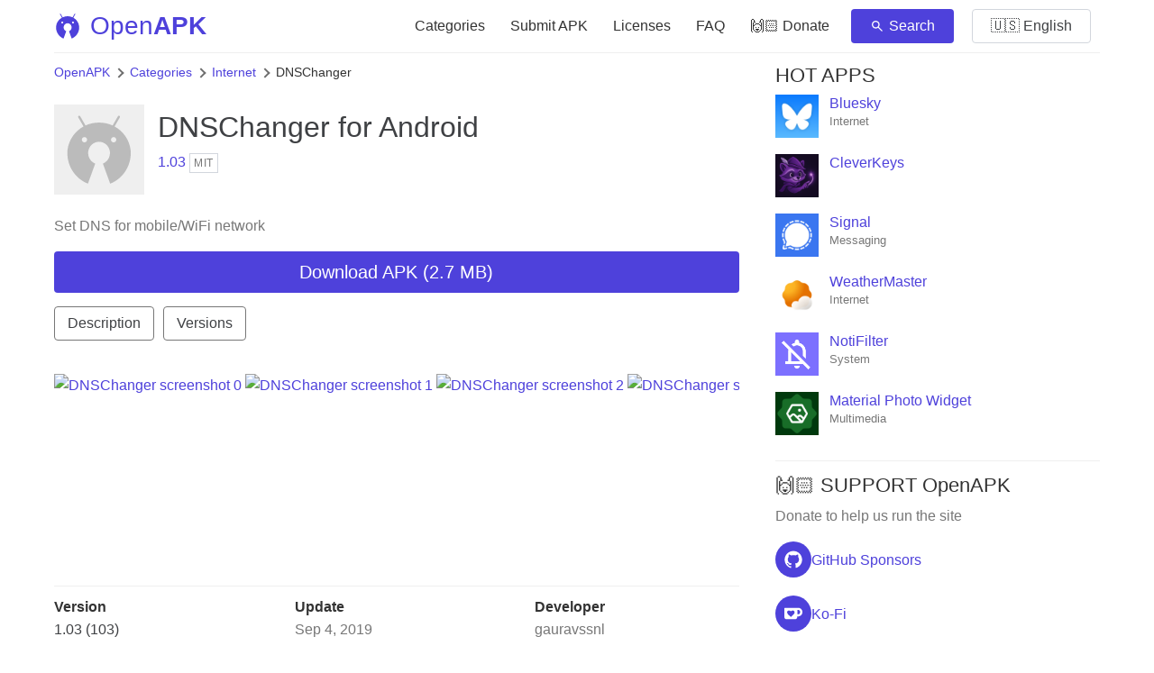

--- FILE ---
content_type: text/html; charset=UTF-8
request_url: https://www.openapk.net/dnschanger/com.gauravssnl.dnschanger/
body_size: 15704
content:
<!DOCTYPE html>
<html lang="en">
<head>
    <meta charset="utf-8">
    <link rel="preload" fetchpriority="low" href="/include/chota.min.css" as="style">
    <link rel="preconnect" href="//www.google-analytics.com" crossorigin="">
    <link rel="dns-prefetch" href="//www.google-analytics.com">
    <meta name="robots" content="index, follow">
    <meta http-equiv="X-UA-Compatible" content="IE=edge">
    <meta name="viewport" content="width=device-width, initial-scale=1, shrink-to-fit=no, user-scalable=no, maximum-scale=1">
    <link rel="stylesheet" type="text/css" href="/include/chota.min.css" />
    <link rel="manifest" href="/manifest.json" />
    <style>
        section {
            margin: 5rem auto;
            overflow: hidden;
            width: 100%;
        }

        .nav .brand {
            color:var(--color-primary);
        }

        hr {
            background-color:#efefef;
        }

        header {
            border-bottom: 1px solid #efefef;
        }

        .is-inline {
            display: inline-block;
        }

        .is-block {
            display: block;
        }

        .is-no-style {
            list-style: none;
        }

        .mtr-15 {
            margin:15px 15px 0 0;
        }

        .mtr-5 {
            margin:5px 5px 0 0;
        }

        .mtrb-15 {
            margin:15px 15px 15px 0;
        }

        .mt-15 {
            margin:15px 0 0 0;
        }

        .mb-15 {
            margin:0 0 15px 0;
        }

        .mb0 {
            margin-bottom:0;
        }

        .mrb-15 {
            margin:0 15px 15px 0;
        }

        .is-less-padding {
            padding:1rem 1.4rem;
        }

        .is-small-text {
            font-size: 0.8em;
        }

        .button {
            white-space: nowrap;
        }

        .cathome .button + .button {
            margin-left:0;
        }

        /* LIST APP */
        .listapp {
            min-height:85px;
            padding-top:10px;
        }

        .listapp figure, .app_header figure {
            margin:0 15px 15px 0;
        }

        .fs-14 {
            font-size: 1em;
        }

        .fs-13 {
            font-size: 0.9em;
        }
        
        .fs-16 {
            font-size: 1.25em;
        }
        ul.clear-list {
            list-style: none;
            padding-left: 0;
        }

        h2, h3 {
            font-size: 1.35em;
        }

        section {
            margin:1.5rem auto 2rem auto;
        }

        ul.catlisting {
            list-style: none;
        }

        ul.catlisting li a {
            display: block;
        }

        .section-link {
            text-decoration: none;
            color: var(--color-darkGrey) !important;
            display: flex;
            align-content: center;
            justify-content: space-between;
            align-items: center;
        }

        .section-link span {
            display: block;
            padding: 0.5rem 1rem;
            background: var(--bg-secondary-color);
            color: var(--color-primary);
            border-radius: 5px;
            font-size: 0.8em;
        }


        /* SINGLE APP */

        .screenshots {
            overflow: hidden;
            overflow-y: hidden;
            white-space: nowrap;
            margin-bottom: 25px;
            margin-top: 17px;
            overflow-x: scroll;
            position: relative;
            width: 100%;
        }
        .screenshots a, .screenshots img {
            display: inline-block;
            max-width: none;
            min-height: 200px;
            max-height: 200px;
        }

        #versions h4 {
            font-size:1em;
        }
        #versions p {
            font-size: 0.8em;
        }

        section h2, aside h2 {
            margin-bottom:0.2em;
        }


        section a.section-link h2 {
            margin-bottom: 0;
            padding-bottom: 0;
            margin-top: 0;
            padding-top: 0;
        }

        .dnld-list-app {
            display: flex;
            align-items: center;
            justify-content: flex-start;
            gap: 1rem;
            margin: 0.8rem 0;
            padding: 1rem;
            border-radius: 8px;
            background: var(--bg-secondary-color);
        }

        .dnld-list-app h3 {
            font-weight: bold;
        }

        .dnld-list-name {
            flex-grow: 1;
        }

        .dnld-list-icon {
            min-width: 40px;
            padding-right: 2rem;
        }

        .dnld-list-app figure, .dnld-list-app figure img {
            height: 60px;
            width: 60px;
            max-width: none;
            padding:0;
        }

        .dnld-list-name {
            overflow: auto;
        }

        i.icon, i.icon+span {
            display: table-cell;
        }
        .icon {
            width: 1em;
            height: 1em;
            fill: currentColor;
            position: relative;
        }

        .dnld-list-icon i.icon.dnld-blue {
            height:40px;
            width:40px;
            background-size: 40px 40px;
        }

        i.dnld-blue {
            background: url([data-uri]
            ) center no-repeat;
        }

        .file-spec-body {
            display: flex;
            margin: 1rem 0;
            padding-bottom: 1rem;
            flex-direction: column;
            gap: 0.5rem;
            color:var(--color-grey);
        }

        .file-spec-body strong {
            color:var(--color-darkGrey);
        }

        .file-spec-body span.long-span {
            overflow:scroll;
        }

        /* INDEX */

        .app-list {
            height: auto;
            overflow-x: auto;
            overflow-y: hidden;
            margin: 0;
            white-space: nowrap;
            position: relative;
            -webkit-overflow-scrolling: touch;
            -ms-overflow-style: none;
            box-sizing: border-box;
            scrollbar-width: none;
            scroll-direction: horizontal;
            padding: 0 0 5px;
        } 

        .app-list a {
            width: 87px;
            padding: 5px 5px 8px;
            line-height: 1.2;
            display: inline-block;
            white-space: normal;
            vertical-align: top;
        }

        .app-list a>figure {
            width: auto;
            margin: 0 0 10px 0;
            text-align: center;
            cursor: pointer;
        }

        .app-list a>figure img {
            width: 80px;
            height: 80px;
        }

        .app-list>a>p:nth-child(2) {
            font-size: 0.9em;
            word-break: break-word;
            display: -webkit-box;
            -webkit-line-clamp: 2;
            min-height: 19px;
            max-height: 34px;
            -webkit-box-orient: vertical;
            overflow: hidden;
            margin:0;
            text-overflow: ellipsis;
        }

        .app-list>a>p:nth-child(3) {
            color: #838383;
            font-size: 0.8em;
            margin: 5px 0 0 0;
            display: -webkit-box;
            -webkit-line-clamp: 2;
            min-height: 32px;
            -webkit-box-orient: vertical;
            overflow: hidden;
        }
        
        /* SIDEBAR */

        .sidebar-apps a {
            width: 100%;
            padding: 0 10px 10px 0;
            display: inline-block;
            vertical-align: top;
            white-space: normal;
            position: relative;
            line-height: 1.2;
        }

        .sidebar-apps a p {
            overflow: hidden;
            white-space: nowrap;
            text-overflow: ellipsis;
            margin: 0 0 0 60px;
            height: 56px;
        }

        .sidebar-apps figure {
            position: absolute;
            width:52px;
            height:52px;
        }

        .sidebar-apps a span {
            display: block;
            overflow: hidden;
            text-overflow: ellipsis;
            line-height: 1.2;
            margin-bottom: 3px;
        }

        .content-list {
            overflow: hidden;
        }

        a.list-item {
            width: 100%;
            padding: 10px;
            display: inline-block;
            vertical-align: top;
            white-space: normal;
            position: relative;
            line-height: 1.2;
            min-height: 84px;
        }

        .list-item figure {
            width: 64px;
            height: 64px;
            position: absolute;
        }

        .list-item p.list-info {
            overflow: hidden;
            white-space: nowrap;
            text-overflow: ellipsis;
            margin: 0 0 0 74px;
        }

        .list-item .list-info>span {
            display: block;
            overflow: hidden;
            text-overflow: ellipsis;
            line-height: 1.5;
            margin-bottom: 1px;
        }

        .list-item .list-info .name {
            font-size: 15px;
            font-weight: 500;
        }

        .list-item .list-info .desc {
            font-size: 12px;
            color: #6f6f6f;
        }

        nav.breadcrumb {
            white-space: nowrap;
            overflow-x: auto;
            font-size:14px;
        }

        nav.breadcrumb p {
            display: inline-block;
            position: relative;
            margin:10px 0;
        }

        .breadcrumb p:not(:first-child):before {
            content: "";
            border: solid #6f6f6f;
            border-width: 0 2px 2px 0;
            display: inline-block;
            padding: 3px;
            transform: rotate(-45deg);
            -webkit-transform: rotate(-45deg);
            margin: 0 8px 0 2px;
        }

        #paging {
            margin: 30px 0 20px 0;
            text-align: center!important;
        }

        #paging a {
            display: inline-block;
            padding: 8px 0.75em;
            cursor: pointer;
            text-decoration: none;
            font-size: 16px;
            justify-content: center;
            text-align: center;
            vertical-align: top;
            line-height: 1.5rem;
            border: 1px solid #ccc;
            align-items: baseline;
            white-space: nowrap;
            margin: 0 2px;
        }

        #paging a:active {
            border-color: #5b7876;
            background-color: #5b7876;
        }

        #paging a[disabled] {
            background-color: #eee;
            color: #7a7a7a;
            cursor: not-allowed;
        }

        #paging a.active-page {
            background-color: var(--color-primary);
            color: #fff;
        }

        .seemore {
            float:right;
        }

        .button.outline.small-button {
            font-size:0.8em;
            padding: 0.5em 0.5em;
            margin-right: 0.6em;
        }

        .button.outline.small-button + .button.outline.small-button {
            margin-left: 0;
            margin-right: 0.6em;
            margin-bottom:0.7em;
        }

        #searchapps {
            max-width: 300px;
        }

        .nav .button.clear {
            color: inherit;
            padding: 1rem 0.3rem;
            font-weight: 500;
        }

        .button.fs-16 {
            padding: 1.2rem 2.5rem;
        }

        .donate-button {
            display: flex;
            gap: 1rem;
            align-content: center;
            align-items: center;
        }

        .donate-logo {
            padding: 1rem;
            border-radius: 50%;
            width: 40px;
            height: 40px;
            background:var(--color-primary);
            color:#fff;
            display: flex;
            align-content: center;
            justify-content: center;
            align-items: center;
        }

        .nav details.dropdown>:last-child {
            left:-176px;
            width:300px;
            padding:0;
            box-shadow:none;
            -webkit-box-shadow:none;
            border:1px solid var(--color-lightGrey);
            margin-top: 10px;
            display:flex;
            flex-direction: row;
        }

        details.lang-select {
            z-index:200;
        }

        details.lang-select summary::marker {
            content: "";
        }

        details.lang-select summary::-webkit-details-marker {
            display: none;
        } 

        .card-col {
            width:50%;
        }

        .nav details.dropdown>:last-child a {
            padding:1rem 1rem 1rem 2rem;

        }

        .nav .button.outline {
            -webkit-box-align: center;
            -ms-flex-align: center;
            align-items: center;
            color: var(--color-darkGrey);
            display: -webkit-box;
            display: -ms-flexbox;
            display: flex
        ;
            padding: 1rem 2rem;
            text-decoration: none;
            margin: 1rem;
        }

        @media (hover: hover) {
            .listapp:hover {
            background-color: #efefef;
            }

            #paging a:hover {
                border-color: var(--color-primary);
            }

            .nav details.dropdown>:last-child a:hover {
                background-color: var(--bg-secondary-color);
            }

        }

        @media only screen and (min-width: 601px) {
            .sidebar-apps a {
                width: 50%;
            }

            .sidebar-apps {
                display: flex;
                flex-wrap: wrap;
            }

            .content-list a.list-item {
                width:49%;
            }
        }

        @media only screen and (min-width: 901px) {
            .sidebar-apps a {
                width: 100%;
            }

            .nav a.brand {
                padding-left:0;
            }

            .nav a.button.clear.text-primary {
                color: var(--font-color) !important;
                padding: 1rem 0.3rem;
                font-weight: 500;
            }
        }


        @media only screen and (max-width: 900px) {
            :root {
                --grid-gutter: 3rem;
            }

            .nav-left {
                justify-content: space-between;
                max-width:none;
            }
            .nav .brand {
                padding-left: 0;
            }
            .nav-mobile {
                display: flex; 
                align-items: center; 
                justify-content: flex-end;
            }

            .nav-right {
                flex-direction: column;
                align-items: flex-end;
            }

            .nav-right input {
                margin-top: 8px;
            }

            .nav {
                padding-top: 5px;
                padding-bottom: 5px;
                flex-direction: column;
            }

            section h2 {
                padding-bottom: 0.1rem;
            }

            section p {
                margin-bottom: 0.4rem;
            }

            section.app_header p.text-grey {
                margin-bottom: 1rem;
            }

            .app-list a>figure {
                margin: 0 0 5px 0;
            }

            .app-list>a>p:nth-child(3) {
                min-height: 16px;
            }

            a.list-item {
                padding: 15px 0 0 0;
            }
        }
        

         @media only screen and (max-width: 600px) {
            :root {
                --grid-gutter: 2rem;
            }

            .col-8, .col-4, .col-8-md, .col-8-lg, .col-4-md, .col-4-lg {
                overflow: hidden;
            }

            h1 {
                font-size: 1.3em;
            }
            h2, h3 {
                font-size: 1.2em;
            }

            .nav .brand {
                padding-left:0;
            }

            .nav details.dropdown>:last-child {
                left:-179px;
                width:300px;
                padding:0;
                box-shadow:none;
                -webkit-box-shadow:none;
                border:1px solid var(--color-lightGrey);
                margin-top: 0;
                display:flex;
                flex-direction: row;
            }

            .tabs > .dropdown > summary, .tabs > a {
                padding: 1rem 1.7rem;
                font-size:15px;
            }
            .seemore {
                display: none;
            }
            .app_header figure {
                margin: 0 15px 0 0;
            }

            section.app_header {
                margin: 0 auto;
            }

            section {
                margin:1.5rem auto 0 auto;
            }

            .app-list a {
                width: 70px;
                padding-bottom: 0;
            }

            .app-list a>figure img {
                width: 60px;
                height: 60px;
            }

            .index-hero p.grouped {
                margin-bottom:0;
            }

            .app_header figure img {
                width:80px;
                height: 80px;
            }

            section.cathome {
                margin-top:0;
            }

            a.list-item {
                padding:8px 0 0 0;
            }

            .dnld-list-icon {
                min-width: 30px;
                padding-right: 0.5rem;
            }
    
            .dnld-list-icon i.icon.dnld-blue {
                width: 30px;
                height: 30px;
                background-size: 30px 30px;
            }

            body {
                line-height: 1.4;
            }

            .index-hero p {
                font-size: 1em;
            }
        }

        @media only screen and (max-width: 599px) {
            .specifications .col-4 {
                flex: 0 0 calc((100% / (12/4)) - var(--grid-gutter));
            }
        }

        @media only screen and (max-width: 599px) {
            .catlisting .col-6, .footcols .col-6 {
                flex: 0 0 calc(50% - var(--grid-gutter));
            }
        }

        @media (prefers-color-scheme: dark) {
            :root {
                --bg-color: #191E23; 
                --bg-secondary-color: #3d3d3d;
                --color-darkGrey:rgb(232, 234, 237);
                --color-grey:#858585;
                --font-color: rgb(232, 234, 237);
                --color-lightGrey:hsl(210, 15%, 35%);
                --color-primary: #9da2ff;
            }

            hr {
                background-color:#4E5966;
            }

            header {
                border-bottom: 1px solid #4E5966;
            }

            .dnld-list-app {
                background: #2a343f;
            }

            .dnld-list-app.listapp:hover {
                background: inherit;
                opacity: 0.75;
            }

            #paging a[disabled] {
                background-color: #2a343f;
            }

            input:not([type="checkbox"], [type="radio"], [type="submit"], [type="color"], [type="button"], [type="reset"]), select, textarea, textarea[type="text"] {
                background:none;
                color:var(--font-color);
            }

            i.dnld-blue {
                background: url([data-uri]
                ) center no-repeat;
            }
        }

    </style>
    <meta name="theme-color" content="#4e41db">
    <link rel="icon" type="image/png" sizes="512x512" href="/images/openapk-512.png">
    <link rel="icon" type="image/png" sizes="192x192" href="/images/openapk-192.png">
    <link rel="icon" type="image/png" sizes="64x64" href="/images/openapk-64.png">
    <link rel="icon" type="image/png" sizes="32x32" href="/images/openapk-32.png">
    <link rel="icon" type="image/png" sizes="16x16" href="/images/openapk-32.png">
    <link rel="shortcut icon" href="/favicon.ico"/>
    <link rel="alternate" type="application/rss+xml" title="RSS" href="https://www.openapk.net/rss">
        <title>DNSChanger APK Free Download - OpenAPK</title>
    <meta name="description" content="Free download of DNSChanger APK file and source code repo under MIT license - Latest Version 1.03 - set DNS for mobile/WiFi network">
    <link rel="canonical" href="https://www.openapk.net/dnschanger/com.gauravssnl.dnschanger/"/>
    <meta property="og:title" content="DNSChanger APK Free Download - OpenAPK">
	<meta property="og:type" content="website">
	<meta property="og:description" content="Free download of DNSChanger APK file and source code repo under MIT license - Latest Version 1.03 - set DNS for mobile/WiFi network">
	<meta property="og:url" content="https://www.openapk.net/dnschanger/com.gauravssnl.dnschanger/">
	<meta property="og:site_name" content="OpenAPK">
	<meta property="og:updated_time" content="2019-09-04T00:00:00+00:00">
    <link rel="alternate" href="https://www.openapk.net/dnschanger/com.gauravssnl.dnschanger/" hreflang="x-default">
    <link rel="alternate" href="https://www.openapk.net/dnschanger/com.gauravssnl.dnschanger/" hreflang="en">
    <link rel="alternate" href="https://www.openapk.net/pt/dnschanger/com.gauravssnl.dnschanger/" hreflang="pt">
    <link rel="alternate" href="https://www.openapk.net/zh/dnschanger/com.gauravssnl.dnschanger/" hreflang="zh">
    <link rel="alternate" href="https://www.openapk.net/de/dnschanger/com.gauravssnl.dnschanger/" hreflang="de">
    <link rel="alternate" href="https://www.openapk.net/fr/dnschanger/com.gauravssnl.dnschanger/" hreflang="fr">
    <link rel="alternate" href="https://www.openapk.net/ja/dnschanger/com.gauravssnl.dnschanger/" hreflang="ja">
    <link rel="alternate" href="https://www.openapk.net/es/dnschanger/com.gauravssnl.dnschanger/" hreflang="es">
    <link rel="alternate" href="https://www.openapk.net/ru/dnschanger/com.gauravssnl.dnschanger/" hreflang="ru">
    <link rel="alternate" href="https://www.openapk.net/ko/dnschanger/com.gauravssnl.dnschanger/" hreflang="ko">
    <link rel="alternate" href="https://www.openapk.net/tr/dnschanger/com.gauravssnl.dnschanger/" hreflang="tr">
    <link rel="alternate" href="https://www.openapk.net/ms/dnschanger/com.gauravssnl.dnschanger/" hreflang="ms">
    <link rel="alternate" href="https://www.openapk.net/id/dnschanger/com.gauravssnl.dnschanger/" hreflang="id">
    <link rel="alternate" href="https://www.openapk.net/vi/dnschanger/com.gauravssnl.dnschanger/" hreflang="vi">
    <link rel="alternate" href="https://www.openapk.net/tw/dnschanger/com.gauravssnl.dnschanger/" hreflang="zh-TW">
    <link rel="alternate" href="https://www.openapk.net/it/dnschanger/com.gauravssnl.dnschanger/" hreflang="it">
    <!-- Google tag (gtag.js) -->
<script async src="https://www.googletagmanager.com/gtag/js?id=G-S0RFKJBPCT"></script>
<script>
  window.dataLayer = window.dataLayer || [];
  function gtag(){dataLayer.push(arguments);}
  gtag('js', new Date());
  gtag('config', 'G-S0RFKJBPCT', {
    'storage': 'none'
  });
</script>
</head>
<body>
    <div class="container">
        <header>
            <nav class="nav">
              <div class="nav-left">
                <a class="brand" href="/"><img src="/images/openapk.svg" alt="logo" width="40" height="40">Open<strong>APK</strong></a>
                <div class="nav-mobile hide-md hide-lg">
					<a href="#search" class="button clear hide-md hide-lg search-button" onclick="showNav(true);return false;"><svg xmlns="http://www.w3.org/2000/svg" width="20" height="20" viewBox="0 0 24 24"><path fill="currentColor" d="M9.5 16q-2.725 0-4.612-1.888T3 9.5t1.888-4.612T9.5 3t4.613 1.888T16 9.5q0 1.1-.35 2.075T14.7 13.3l5.6 5.6q.275.275.275.7t-.275.7t-.7.275t-.7-.275l-5.6-5.6q-.75.6-1.725.95T9.5 16m0-2q1.875 0 3.188-1.312T14 9.5t-1.312-3.187T9.5 5T6.313 6.313T5 9.5t1.313 3.188T9.5 14"/></svg></a>
					<a href="#menu" class="button clear hide-md hide-lg menu-button" onclick="showNav(false);return false;"><svg xmlns="http://www.w3.org/2000/svg" width="20" height="20" viewBox="0 0 24 24"><path fill="none" stroke="currentColor" stroke-linecap="round" stroke-linejoin="round" stroke-width="2" d="M3 6h18M3 12h18M3 18h18"/></svg></a>
				</div>
              </div>
              <div id="menu-items" class="nav-right hide-sm hide-xs">
                <input class="search-box hide-md hide-lg" id="header_search" name="header_search" type="text" placeholder="Search" autocapitalize="off" autocomplete="off" accesskey="s">
				<a href="/category/" class="button clear text-primary">Categories</a>
				<a href="/developers/" class="button clear text-primary">Submit APK</a>
                <a href="/licenses/" class="button clear hide-md text-primary">Licenses</a>
                <a href="/faq" class="button clear hide-md text-primary">FAQ</a>
                <a href="/donate" class="button clear text-primary">🙌🏻 Donate</a>
                
                <a href="/search/" class="button primary icon-button hide-sm hide-xs"><svg xmlns="http://www.w3.org/2000/svg" width="16" height="16" viewBox="0 0 24 24"><path fill="currentColor" d="M9.5 16q-2.725 0-4.612-1.888T3 9.5t1.888-4.612T9.5 3t4.613 1.888T16 9.5q0 1.1-.35 2.075T14.7 13.3l5.6 5.6q.275.275.275.7t-.275.7t-.7.275t-.7-.275l-5.6-5.6q-.75.6-1.725.95T9.5 16m0-2q1.875 0 3.188-1.312T14 9.5t-1.312-3.187T9.5 5T6.313 6.313T5 9.5t1.313 3.188T9.5 14"/></svg> Search</a>
                <details class="dropdown lang-select">
					<summary class="button outline">🇺🇸 English</summary>
					<div class="card">
						<div class="card-col">
							<a href="https://www.openapk.net/dnschanger/com.gauravssnl.dnschanger/" hreflang="en">🇺🇸 English</a>

                                                                                                                                <a href="https://www.openapk.net/pt/dnschanger/com.gauravssnl.dnschanger/" hreflang="pt">🇧🇷 Português</a>
                                                                                                    <a href="https://www.openapk.net/zh/dnschanger/com.gauravssnl.dnschanger/" hreflang="zh">🇨🇳 中文（简体）</a>
                                                                                                    <a href="https://www.openapk.net/de/dnschanger/com.gauravssnl.dnschanger/" hreflang="de">🇩🇪 Deutsch</a>
                                                                                                    <a href="https://www.openapk.net/fr/dnschanger/com.gauravssnl.dnschanger/" hreflang="fr">🇫🇷 Français</a>
                                                                                                    <a href="https://www.openapk.net/ja/dnschanger/com.gauravssnl.dnschanger/" hreflang="ja">🇯🇵 日本語</a>
                                                                                                    <a href="https://www.openapk.net/es/dnschanger/com.gauravssnl.dnschanger/" hreflang="es">🇪🇸 Español</a>
                                                                                                    <a href="https://www.openapk.net/ru/dnschanger/com.gauravssnl.dnschanger/" hreflang="ru">🇷🇺 Pусский</a>
                                                                </div>
                                <div class="card-col">
                                                                                                    <a href="https://www.openapk.net/ko/dnschanger/com.gauravssnl.dnschanger/" hreflang="ko">🇰🇷 한국어</a>
                                                                                                    <a href="https://www.openapk.net/tr/dnschanger/com.gauravssnl.dnschanger/" hreflang="tr">🇹🇷 Türkiye</a>
                                                                                                    <a href="https://www.openapk.net/ms/dnschanger/com.gauravssnl.dnschanger/" hreflang="ms">🇲🇾 Malaysia</a>
                                                                                                    <a href="https://www.openapk.net/id/dnschanger/com.gauravssnl.dnschanger/" hreflang="id">🇮🇩 Indonesia</a>
                                                                                                    <a href="https://www.openapk.net/vi/dnschanger/com.gauravssnl.dnschanger/" hreflang="vi">🇻🇳 Tiếng Việt</a>
                                                                                                    <a href="https://www.openapk.net/tw/dnschanger/com.gauravssnl.dnschanger/" hreflang="zh-TW">🇹🇼 中文(繁體)</a>
                                                                                                    <a href="https://www.openapk.net/it/dnschanger/com.gauravssnl.dnschanger/" hreflang="it">🇮🇹 Italiano</a>
                                                        </div>
				  </div>
				</details>              </div>
            </nav>
        </header>
        <div class="row">
             <main class="col-12 col-8-md col-8-lg"><nav class="breadcrumb">
<p><a href="/">OpenAPK</a></p>
<p><a href="/category/">Categories</a></p>
<p><a href="/category/internet/">Internet</a></p>
<p><span>DNSChanger</span></p>
</nav>
<section class="app_header">
	<figure class="pull-left"><img src="/images/default-icon.svg" width="100" height="100" referrerpolicy="no-referrer" alt="DNSChanger icon"></figure>
	<h1 class="is-marginless text-dark"><a href="/dnschanger/com.gauravssnl.dnschanger/" class="text-dark" title="DNSChanger apk">DNSChanger</a> for Android</h1>
	<p class="is-marginless"><span class="text-primary">1.03</span> <span class="tag is-small">MIT</span></p>
	<p class="text-grey clearfix">Set DNS for mobile/WiFi network</p>
	<a href="/dnschanger/com.gauravssnl.dnschanger/apk/download" class="button primary is-full-width fs-16">Download APK (2.7 MB)</a><br>
		<div class="is-left">
		<a href="#description" class="button outline secondary mt-15 is-less-padding text-dark">Description</a>
				<a href="#versions" class="button outline secondary mt-15 is-less-padding text-dark">Versions</a>
	</div>
</section>
<section class="gallery is-marginless">
	<div class="screenshots">
			<a href="https://apt.izzysoft.de/fdroid/repo/com.gauravssnl.dnschanger/en-US/phoneScreenshots/1.jpg" rel="nofollow">
			<img src="https://apt.izzysoft.de/fdroid/repo/com.gauravssnl.dnschanger/en-US/phoneScreenshots/1.jpg" referrerpolicy="no-referrer" alt="DNSChanger screenshot 0">
		</a>
				<a href="https://apt.izzysoft.de/fdroid/repo/com.gauravssnl.dnschanger/en-US/phoneScreenshots/2.jpg" rel="nofollow">
			<img src="https://apt.izzysoft.de/fdroid/repo/com.gauravssnl.dnschanger/en-US/phoneScreenshots/2.jpg" referrerpolicy="no-referrer" alt="DNSChanger screenshot 1">
		</a>
				<a href="https://apt.izzysoft.de/fdroid/repo/com.gauravssnl.dnschanger/en-US/phoneScreenshots/3.jpg" rel="nofollow">
			<img src="https://apt.izzysoft.de/fdroid/repo/com.gauravssnl.dnschanger/en-US/phoneScreenshots/3.jpg" referrerpolicy="no-referrer" alt="DNSChanger screenshot 2">
		</a>
				<a href="https://apt.izzysoft.de/fdroid/repo/com.gauravssnl.dnschanger/en-US/phoneScreenshots/4.jpg" rel="nofollow">
			<img src="https://apt.izzysoft.de/fdroid/repo/com.gauravssnl.dnschanger/en-US/phoneScreenshots/4.jpg" referrerpolicy="no-referrer" alt="DNSChanger screenshot 3">
		</a>
			</div>
</section>
<hr>
<section class="specifications is-marginless">
	<div class="row">
		<div class="col-4">
			<b>Version</b><br>
			<a href="/dnschanger/com.gauravssnl.dnschanger/" class="text-dark">1.03 (103)</a>
		</div>
		<div class="col-4">
			<b>Update</b><br>
			<time class="text-grey" datetime="2019-09-04 00:00">Sep 4, 2019</time>
		</div>
		<div class="col-4">
			<b>Developer</b><br>
			<span class="text-grey">gauravssnl</span>
		</div>
		<div class="col-4">
			<b>Category</b><br>
			<span><a href="/category/internet/">Internet</a>, <a href="/category/system/">System</a></span>
		</div>
		<div class="col-4">
			<b>License</b><br>
			<span><a href="/licenses/">MIT</a></span>
		</div>
		<div class="col-4">
			<b>Source code</b><br>
			<span><a href="https://github.com/gauravssnl/DNSChanger" rel="nofollow">Code repository</a></span>
		</div>
	</div>
</section>
<hr>
<article class="text-grey" id="description">
	<h2 class="is-marginless text-uppercase text-dark">DNSChanger App</h2>
	<p><i>DNSChanger</i> can be used to set DNS for mobile/WiFi network on Android phone.</p><p>Android has no option of setting DNS for mobile internet, so this app can help you to set DNS in that case.</p><p>This App requires root access as we need to use iptables. Advantage: No Android VPN technique, no battery loss.</p><p>If you are using OpenDNS server (208.67.222.222), you can verify it by using <a href='https://welcome.opendns.com' target='_blank' rel='nofollow noopener'>welcome.opendns.com</a> and you should see successful message.</p>	</article>
<hr>
<h3 class="text-uppercase">Issues & Comments</h3>
<a href="https://github.com/gauravssnl/DNSChanger/issues" class="button outline secondary bd-primary text-primary" target="_blank" rel="nofollow">Submit issue</a>
<hr>
<section class="is-marginless old_versions" id="versions">
	<h3 class="is-marginless text-uppercase text-dark">Old versions</h3>
	<ul class="is-paddingless is-no-style mb0">
			<li class="is-marginless">
						<a href="/dnschanger/com.gauravssnl.dnschanger/apk/download" class="is-left" title="Download latest version APK">
							<figure class="mrb-15"><img src="/images/default-icon.svg" width="48" height="48" referrerpolicy="no-referrer" alt="1.03 icon"></figure>
				<div><h4 class="is-inline is-marginless">DNSChanger 1.03</h4> <span class="tag is-small text-primary">APK</span>
				<p class="is-marginless text-grey">Android SDK 16</p></div>
			</a>
		</li>
		</ul>
</section>
<hr>
<section class="is-marginless">
	<h3 class="is-marginless text-uppercase text-dark">Similar apps</h3>
	<div class="app-list horizontal-list">
	<a href="/opendns-updater/fr.guillaumevillena.opendnsupdater/">
		<figure><img src="/images/default-icon.svg" data-src="/images/icons/opendns-updater-apk-for-android.png" width="80" height="80" referrerpolicy="no-referrer" class="lazy" alt="OpenDNS Updater"></figure>
		<p>OpenDNS Updater</p>
		<p>★16</p>
	</a>
<a href="/dnsnet/dev.clombardo.dnsnet/">
		<figure><img src="/images/default-icon.svg" data-src="/images/icons/dnsnet-apk-for-android.png" width="80" height="80" referrerpolicy="no-referrer" class="lazy" alt="DNSNet"></figure>
		<p>DNSNet</p>
		<p>★681</p>
	</a>
<a href="/androdns/androdns.android.leetdreams.ch.androdns/">
		<figure><img src="/images/default-icon.svg" data-src="/images/default-icon.svg" width="80" height="80" referrerpolicy="no-referrer" class="lazy" alt="AndroDNS"></figure>
		<p>AndroDNS</p>
		<p>★31</p>
	</a>
<a href="/private-dns-quick-setting/com.flashsphere.privatednsqs/">
		<figure><img src="/images/default-icon.svg" data-src="/images/icons/private-dns-quick-setting-apk-for-android.png" width="80" height="80" referrerpolicy="no-referrer" class="lazy" alt="Private DNS Quick Setting"></figure>
		<p>Private DNS Quick Setting</p>
		<p>★55</p>
	</a>
<a href="/quad9-connect/com.quad9.aegis/">
		<figure><img src="/images/default-icon.svg" data-src="/images/icons/quad9-connect-apk-for-android.png" width="80" height="80" referrerpolicy="no-referrer" class="lazy" alt="Quad9 Connect"></figure>
		<p>Quad9 Connect</p>
		<p>★46</p>
	</a>
<a href="/andiodine/org.xapek.andiodine/">
		<figure><img src="/images/default-icon.svg" data-src="/images/default-icon.svg" width="80" height="80" referrerpolicy="no-referrer" class="lazy" alt="AndIodine"></figure>
		<p>AndIodine</p>
		<p>★0</p>
	</a>
<a href="/dns-hero/com.gianlu.dnshero/">
		<figure><img src="/images/default-icon.svg" data-src="/images/default-icon.svg" width="80" height="80" referrerpolicy="no-referrer" class="lazy" alt="DNS Hero"></figure>
		<p>DNS Hero</p>
		<p>★68</p>
	</a>
<a href="/ddns-updater/xyz.philei.ddnsupdater/">
		<figure><img src="/images/default-icon.svg" data-src="/images/icons/ddns-updater-apk-for-android.png" width="80" height="80" referrerpolicy="no-referrer" class="lazy" alt="DDNS Updater"></figure>
		<p>DDNS Updater</p>
		<p>★0</p>
	</a>
<a href="/virtual-host/com.github.xfalcon.vhosts/">
		<figure><img src="/images/default-icon.svg" data-src="/images/icons/virtual-host-apk-for-android.png" width="80" height="80" referrerpolicy="no-referrer" class="lazy" alt="Virtual Host"></figure>
		<p>Virtual Host</p>
		<p>★865</p>
	</a>
<a href="/private-dns-quick-toggle/ru.karasevm.privatednstoggle/">
		<figure><img src="/images/default-icon.svg" data-src="/images/icons/private-dns-quick-toggle-apk-for-android.png" width="80" height="80" referrerpolicy="no-referrer" class="lazy" alt="Private DNS Quick Toggle"></figure>
		<p>Private DNS Quick Toggle</p>
		<p>★740</p>
	</a>
	</div>
</section>
<hr>
<section class="is-marginless">
<h3>TRENDING SEARCHES</h3>
    <a class="button outline small-button" href="/search/?q=fossify">fossify</a> 
    <a class="button outline small-button" href="/search/?q=launcher">launcher</a> 
    <a class="button outline small-button" href="/search/?q=vpn">vpn</a> 
    <a class="button outline small-button" href="/search/?q=music">music</a> 
    <a class="button outline small-button" href="/kotatsu/org.koitharu.kotatsu/">Kotatsu</a> 
    <a class="button outline small-button" href="/activity-launcher/de.szalkowski.activitylauncher/">Activity Launcher</a> 
    <a class="button outline small-button" href="/search/?q=pdf">pdf</a> 
    <a class="button outline small-button" href="/search/?q=keyboard">keyboard</a> 
    <a class="button outline small-button" href="/newpipe/org.schabi.newpipe/">newpipe</a> 
    <a class="button outline small-button" href="/outertune/com.dd3boh.outertune/">outertune</a> 
    <a class="button outline small-button" href="/vivi/com.vivi.vivimusic/">vivi</a> 
    <a class="button outline small-button" href="/search/?q=camera">camera</a> 
    <a class="button outline small-button" href="/search/?q=gallery">gallery</a> 
    <a class="button outline small-button" href="/metrolist/com.metrolist.music/">metrolist</a> 
    <a class="button outline small-button" href="/search/?q=music%20player">music player</a> 
    <a class="button outline small-button" href="/seal/com.junkfood.seal/">seal</a> 
    <a class="button outline small-button" href="/osmand/net.osmand.plus/">osmand</a> 
    <a class="button outline small-button" href="/ashell/in.sunilpaulmathew.ashell/">ashell</a> 
    <a class="button outline small-button" href="/mull/us.spotco.fennec_dos/">mull</a> 
    <a class="button outline small-button" href="/fennec-f-droid/org.mozilla.fennec_fdroid/">fennec</a> 
    <a class="button outline small-button" href="/search/?q=file%20manager">file manager</a> 
    <a class="button outline small-button" href="/edge-seek/lsafer.edgeseek/">edge seek</a> 
    <a class="button outline small-button" href="/search/?q=clock">clock</a> 
    <a class="button outline small-button" href="/rekado/com.pavelrekun.rekado/">Rekado</a> 
    <a class="button outline small-button" href="/signal/org.thoughtcrime.securesms/">signal</a> 
    <a class="button outline small-button" href="/immich/app.alextran.immich/">immich</a> 
    <a class="button outline small-button" href="/search/?q=video">video</a> 
    <a class="button outline small-button" href="/shizuku/moe.shizuku.privileged.api/">shizuku</a> 
    <a class="button outline small-button" href="/search/?q=calculator">calculator</a> 
    <a class="button outline small-button" href="/search/?q=calendar">calendar</a> 
    <a class="button outline small-button" href="/vlc/org.videolan.vlc/">vlc</a> 
    <a class="button outline small-button" href="/search/?q=weather">weather</a> 
    <a class="button outline small-button" href="/search/?q=battery">battery</a> 
    <a class="button outline small-button" href="/search/?q=email">email</a> 
</section>
<hr></main>
             <aside class="col-12 col-4-md col-4-lg"><h2>HOT APPS</h2>
<div class="sidebar-apps">
    <a href="/bluesky/xyz.blueskyweb.app/" class="is-block">
        <figure class="is-marginless"><img src="/images/default-icon.svg" data-src="/images/icons/bluesky-android.jpg" width="48" height="48" referrerpolicy="no-referrer" class="lazy" alt="Bluesky"></figure>
        <p><span>Bluesky</span>
        <span class="text-grey is-small-text">Internet</span></p>
    </a>
    <a href="/cleverkeys/tribixbite.cleverkeys/" class="is-block">
        <figure class="is-marginless"><img src="/images/default-icon.svg" data-src="/images/icons/cleverkeys-apk-for-android.png" width="48" height="48" referrerpolicy="no-referrer" class="lazy" alt="CleverKeys"></figure>
        <p><span>CleverKeys</span>
        <span class="text-grey is-small-text"></span></p>
    </a>
    <a href="/signal/org.thoughtcrime.securesms/" class="is-block">
        <figure class="is-marginless"><img src="/images/default-icon.svg" data-src="/images/icons/signal-messanger-android-apk.webp" width="48" height="48" referrerpolicy="no-referrer" class="lazy" alt="Signal"></figure>
        <p><span>Signal</span>
        <span class="text-grey is-small-text">Messaging</span></p>
    </a>
    <a href="/weathermaster/com.example.weathermaster/" class="is-block">
        <figure class="is-marginless"><img src="/images/default-icon.svg" data-src="/images/icons/weathermaster-apk-for-android.png" width="48" height="48" referrerpolicy="no-referrer" class="lazy" alt="WeatherMaster"></figure>
        <p><span>WeatherMaster</span>
        <span class="text-grey is-small-text">Internet</span></p>
    </a>
    <a href="/notifilter/co.adityarajput.notifilter/" class="is-block">
        <figure class="is-marginless"><img src="/images/default-icon.svg" data-src="/images/icons/notifilter-apk-for-android.png" width="48" height="48" referrerpolicy="no-referrer" class="lazy" alt="NotiFilter"></figure>
        <p><span>NotiFilter</span>
        <span class="text-grey is-small-text">System</span></p>
    </a>
    <a href="/material-photo-widget/com.fibelatti.photowidget/" class="is-block">
        <figure class="is-marginless"><img src="/images/default-icon.svg" data-src="/images/icons/material-photo-widget-apk-for-android.png" width="48" height="48" referrerpolicy="no-referrer" class="lazy" alt="Material Photo Widget"></figure>
        <p><span>Material Photo Widget</span>
        <span class="text-grey is-small-text">Multimedia</span></p>
    </a>
</div>
<hr>
    <h2>🙌🏻 SUPPORT OpenAPK</h2>
    <p class="text-grey">Donate to help us run the site</p>
    <div class="row">
        <div class="col-12">
            <a href="https://github.com/sponsors/mobilenetworkltd" rel="nofollow" class="donate-button" target="_blank">
                <div class="donate-logo">
                    <svg xmlns="http://www.w3.org/2000/svg" width="32" height="32" viewBox="0 0 64 64"><path fill="currentColor" d="M32 1.8c-17 0-31 13.8-31 31C1 46.4 9.9 58 22.3 62.2c1.6.3 2.1-.7 2.1-1.4s0-2.7-.1-5.4c-8.6 2-10.4-4.2-10.4-4.2c-1.4-3.5-3.5-4.5-3.5-4.5c-2.8-2 .1-2 .1-2c3.1.1 4.8 3.2 4.8 3.2c2.7 4.8 7.3 3.4 9 2.5c.3-2 1.1-3.4 2-4.2c-6.8-.7-14.1-3.4-14.1-15.2c0-3.4 1.3-6.1 3.2-8.2c-.3-.7-1.4-3.9.3-8.2c0 0 2.7-.8 8.6 3.2c2.5-.7 5.1-1.1 7.8-1.1s5.4.3 7.8 1.1c5.9-3.9 8.5-3.2 8.5-3.2c1.7 4.2.7 7.5.3 8.2c2 2.1 3.2 4.9 3.2 8.2c0 11.8-7.3 14.5-14.1 15.2c1.1 1 2.1 3 2.1 5.8c0 4.2-.1 7.5-.1 8.5c0 .8.6 1.7 2.1 1.4C54.1 57.8 63 46.3 63 32.6c-.1-17-14-30.8-31-30.8"/></svg>
                </div>
                <div class="donate-text">
                    GitHub Sponsors
                </div>
            </a>
        </div>
        <div class="col-12">
            <a href="https://ko-fi.com/openapk" rel="nofollow" class="donate-button" target="_blank">
                <div class="donate-logo">
                    <svg xmlns="http://www.w3.org/2000/svg" width="32" height="32" viewBox="0 0 32 32"><path fill="currentColor" d="M31.844 11.932c-1.032-5.448-6.48-6.125-6.48-6.125H.964C.156 5.807.057 6.87.057 6.87S-.052 16.637.03 22.637c.22 3.228 3.448 3.561 3.448 3.561s11.021-.031 15.953-.067c3.251-.568 3.579-3.423 3.541-4.98c5.808.323 9.896-3.776 8.871-9.219zm-14.751 4.683c-1.661 1.932-5.348 5.297-5.348 5.297s-.161.161-.417.031c-.099-.073-.14-.12-.14-.12c-.595-.588-4.491-4.063-5.381-5.271c-.943-1.287-1.385-3.599-.119-4.948c1.265-1.344 4.005-1.448 5.817.541c0 0 2.083-2.375 4.625-1.281c2.536 1.095 2.443 4.016.963 5.751m8.23.636c-1.24.156-2.244.036-2.244.036V9.714h2.359s2.631.735 2.631 3.516c0 2.552-1.313 3.557-2.745 4.021z"/></svg>
                </div>
                <div class="donate-text">
                    Ko-Fi
                </div>
            </a>
        </div>
        <div class="col-12">
            <a href="https://liberapay.com/openapk" rel="nofollow" class="donate-button" target="_blank">
                <div class="donate-logo">
                    <svg xmlns="http://www.w3.org/2000/svg" viewBox="0 0 80 80"><g transform="translate(-78.37-208.06)" fill="currentColor"><path d="m104.28 271.1c-3.571 0-6.373-.466-8.41-1.396-2.037-.93-3.495-2.199-4.375-3.809-.88-1.609-1.308-3.457-1.282-5.544.025-2.086.313-4.311.868-6.675l9.579-40.05 11.69-1.81-10.484 43.44c-.202.905-.314 1.735-.339 2.489-.026.754.113 1.421.415 1.999.302.579.817 1.044 1.546 1.395.729.353 1.747.579 3.055.679l-2.263 9.278"/><path d="m146.52 246.14c0 3.671-.604 7.03-1.811 10.07-1.207 3.043-2.879 5.669-5.01 7.881-2.138 2.213-4.702 3.935-7.693 5.167-2.992 1.231-6.248 1.848-9.767 1.848-1.71 0-3.42-.151-5.129-.453l-3.394 13.651h-11.162l12.52-52.19c2.01-.603 4.311-1.143 6.901-1.622 2.589-.477 5.393-.716 8.41-.716 2.815 0 5.242.428 7.278 1.282 2.037.855 3.708 2.024 5.02 3.507 1.307 1.484 2.274 3.219 2.904 5.205.627 1.987.942 4.11.942 6.373m-27.378 15.461c.854.202 1.91.302 3.167.302 1.961 0 3.746-.364 5.355-1.094 1.609-.728 2.979-1.747 4.111-3.055 1.131-1.307 2.01-2.877 2.64-4.714.628-1.835.943-3.858.943-6.071 0-2.161-.479-3.998-1.433-5.506-.956-1.508-2.615-2.263-4.978-2.263-1.61 0-3.118.151-4.525.453l-5.28 21.948"/></g></svg>
                </div>
                <div class="donate-text">
                    LibrePay
                </div>
            </a>
        </div>
        <div class="col-12">
            <a href="https://buymeacoffee.com/openapk" rel="nofollow" class="donate-button" target="_blank">
                <div class="donate-logo">
                    <svg xmlns="http://www.w3.org/2000/svg" width="32" height="32" viewBox="0 0 24 24"><path fill="currentColor" d="m20.216 6.415l-.132-.666c-.119-.598-.388-1.163-1.001-1.379c-.197-.069-.42-.098-.57-.241c-.152-.143-.196-.366-.231-.572c-.065-.378-.125-.756-.192-1.133c-.057-.325-.102-.69-.25-.987c-.195-.4-.597-.634-.996-.788a6 6 0 0 0-.626-.194c-1-.263-2.05-.36-3.077-.416a26 26 0 0 0-3.7.062c-.915.083-1.88.184-2.75.5c-.318.116-.646.256-.888.501c-.297.302-.393.77-.177 1.146c.154.267.415.456.692.58c.36.162.737.284 1.123.366c1.075.238 2.189.331 3.287.37q1.829.074 3.65-.118q.449-.05.896-.119c.352-.054.578-.513.474-.834c-.124-.383-.457-.531-.834-.473c-.466.074-.96.108-1.382.146q-1.767.12-3.536.006a22 22 0 0 1-1.157-.107c-.086-.01-.18-.025-.258-.036q-.364-.055-.724-.13c-.111-.027-.111-.185 0-.212h.005q.416-.09.838-.147h.002c.131-.009.263-.032.394-.048a25 25 0 0 1 3.426-.12q1.011.029 2.017.144l.228.031q.4.06.798.145c.392.085.895.113 1.07.542c.055.137.08.288.111.431l.319 1.484a.237.237 0 0 1-.199.284h-.003l-.112.015a37 37 0 0 1-4.743.295a37 37 0 0 1-4.699-.304c-.14-.017-.293-.042-.417-.06c-.326-.048-.649-.108-.973-.161c-.393-.065-.768-.032-1.123.161c-.29.16-.527.404-.675.701c-.154.316-.199.66-.267 1c-.069.34-.176.707-.135 1.056c.087.753.613 1.365 1.37 1.502a39.7 39.7 0 0 0 11.343.376a.483.483 0 0 1 .535.53l-.071.697l-1.018 9.907c-.041.41-.047.832-.125 1.237c-.122.637-.553 1.028-1.182 1.171q-.868.197-1.756.205c-.656.004-1.31-.025-1.966-.022c-.699.004-1.556-.06-2.095-.58c-.475-.458-.54-1.174-.605-1.793l-.731-7.013l-.322-3.094c-.037-.351-.286-.695-.678-.678c-.336.015-.718.3-.678.679l.228 2.185l.949 9.112c.147 1.344 1.174 2.068 2.446 2.272c.742.12 1.503.144 2.257.156c.966.016 1.942.053 2.892-.122c1.408-.258 2.465-1.198 2.616-2.657l1.024-9.995l.215-2.087a.48.48 0 0 1 .39-.426c.402-.078.787-.212 1.074-.518c.455-.488.546-1.124.385-1.766zm-1.478.772c-.145.137-.363.201-.578.233c-2.416.359-4.866.54-7.308.46c-1.748-.06-3.477-.254-5.207-.498c-.17-.024-.353-.055-.47-.18c-.22-.236-.111-.71-.054-.995c.052-.26.152-.609.463-.646c.484-.057 1.046.148 1.526.22q.865.132 1.737.212c2.48.226 5.002.19 7.472-.14q.675-.09 1.345-.21c.399-.072.84-.206 1.08.206c.166.281.188.657.162.974a.54.54 0 0 1-.169.364zm-6.159 3.9c-.862.37-1.84.788-3.109.788a6 6 0 0 1-1.569-.217l.877 9.004c.065.78.717 1.38 1.5 1.38c0 0 1.243.065 1.658.065c.447 0 1.786-.065 1.786-.065c.783 0 1.434-.6 1.499-1.38l.94-9.95a4 4 0 0 0-1.322-.238c-.826 0-1.491.284-2.26.613"/></svg>
                </div>
                <div class="donate-text">
                    BuyMeACoffee
                </div>
            </a>
        </div>
        <div class="col-12">
            <a href="https://www.paypal.com/donate/?hosted_button_id=55YV2AE4TRLPU" rel="nofollow" class="donate-button" target="_blank">
                <div class="donate-logo">
                    <svg xmlns="http://www.w3.org/2000/svg" width="32" height="32" viewBox="0 0 24 24"><path fill="currentColor" d="M20.067 8.478c.492.88.557 2.014.3 3.327c-.74 3.806-3.275 5.12-6.513 5.12h-.5a.805.805 0 0 0-.794.68l-.041.22l-.63 3.993l-.032.17a.804.804 0 0 1-.794.679H7.72a.483.483 0 0 1-.477-.558L7.418 21h1.519l.949-6.02h1.386c4.678 0 7.749-2.203 8.795-6.502m-2.96-5.09c.762.868.984 1.81.753 3.285c-.02.123-.04.24-.063.36c-.735 3.773-3.088 5.446-6.955 5.446H8.957c-.63 0-1.173.414-1.353 1.002l-.015-.002l-.93 5.894H3.123a.05.05 0 0 1-.051-.06L5.67 2.803A.95.95 0 0 1 6.608 2h5.975c2.183 0 3.717.469 4.524 1.388"/></svg>
                </div>
                <div class="donate-text">
                    PayPal
                </div>
            </a>
        </div>
    </div>
    <hr>
    <h2>POPULAR APPS</h2>
<div class="sidebar-apps">
    <a href="/newpipe/org.schabi.newpipe/" class="is-block">
        <figure class="is-marginless"><img src="/images/default-icon.svg" data-src="/images/icons/newpipe-apk-for-android.png" width="48" height="48" referrerpolicy="no-referrer" class="lazy" alt="NewPipe"></figure>
        <p><span>NewPipe</span>
        <span class="text-grey is-small-text">Multimedia</span></p>
    </a>
    <a href="/clashmetaforandroid/com.github.metacubex.clash.meta/" class="is-block">
        <figure class="is-marginless"><img src="/images/default-icon.svg" data-src="/images/icons/clash-meta-for-android.png" width="48" height="48" referrerpolicy="no-referrer" class="lazy" alt="ClashMetaForAndroid"></figure>
        <p><span>ClashMetaForAndroid</span>
        <span class="text-grey is-small-text">Internet</span></p>
    </a>
    <a href="/torrserve/ru.yourok.torrserve/" class="is-block">
        <figure class="is-marginless"><img src="/images/default-icon.svg" data-src="/images/icons/torrserve-apk-for-android.png" width="48" height="48" referrerpolicy="no-referrer" class="lazy" alt="TorrServe"></figure>
        <p><span>TorrServe</span>
        <span class="text-grey is-small-text">Internet</span></p>
    </a>
    <a href="/nekobox/moe.nb4a/" class="is-block">
        <figure class="is-marginless"><img src="/images/default-icon.svg" data-src="/images/icons/nekobox-apk-for-android.png" width="48" height="48" referrerpolicy="no-referrer" class="lazy" alt="NekoBox"></figure>
        <p><span>NekoBox</span>
        <span class="text-grey is-small-text">Internet</span></p>
    </a>
    <a href="/byedpi/io.github.dovecoteescapee.byedpi/" class="is-block">
        <figure class="is-marginless"><img src="/images/default-icon.svg" data-src="/images/icons/byedpi-apk-for-android.png" width="48" height="48" referrerpolicy="no-referrer" class="lazy" alt="ByeDPI"></figure>
        <p><span>ByeDPI</span>
        <span class="text-grey is-small-text">Internet</span></p>
    </a>
    <a href="/animepipe/InfinityLoop1309.NewPipeEnhanced/" class="is-block">
        <figure class="is-marginless"><img src="/images/default-icon.svg" data-src="/images/icons/animepipe-apk-for-android.png" width="48" height="48" referrerpolicy="no-referrer" class="lazy" alt="PipePipe"></figure>
        <p><span>PipePipe</span>
        <span class="text-grey is-small-text">Multimedia</span></p>
    </a>
    <a href="/protonvpn-secure-and-free-vpn/ch.protonvpn.android/" class="is-block">
        <figure class="is-marginless"><img src="/images/default-icon.svg" data-src="/images/icons/protonvpn-secure-and-free-vpn-apk-for-android.png" width="48" height="48" referrerpolicy="no-referrer" class="lazy" alt="ProtonVPN"></figure>
        <p><span>ProtonVPN</span>
        <span class="text-grey is-small-text">Connectivity</span></p>
    </a>
    <a href="/libretube/com.github.libretube/" class="is-block">
        <figure class="is-marginless"><img src="/images/default-icon.svg" data-src="/images/icons/libretube-apk-for-android.png" width="48" height="48" referrerpolicy="no-referrer" class="lazy" alt="LibreTube"></figure>
        <p><span>LibreTube</span>
        <span class="text-grey is-small-text">Multimedia</span></p>
    </a>
    <a href="/powertunnel/io.github.krlvm.powertunnel.android/" class="is-block">
        <figure class="is-marginless"><img src="/images/default-icon.svg" data-src="/images/icons/powertunnel-apk-for-android.png" width="48" height="48" referrerpolicy="no-referrer" class="lazy" alt="PowerTunnel"></figure>
        <p><span>PowerTunnel</span>
        <span class="text-grey is-small-text">Internet</span></p>
    </a>
    <a href="/shadowsocks/com.github.shadowsocks/" class="is-block">
        <figure class="is-marginless"><img src="/images/default-icon.svg" data-src="/images/icons/shadowsocks-android-apk.webp" width="48" height="48" referrerpolicy="no-referrer" class="lazy" alt="Shadowsocks"></figure>
        <p><span>Shadowsocks</span>
        <span class="text-grey is-small-text">Connectivity</span></p>
    </a>
</div>
<hr>
    <h2>DEVELOPERS</h2>
    <p class="text-grey">List your open source app on OpenAPK and reach more FOSS users!<br><br>
        <a href="/submitapp/" class="button primary">List your app</a>
    </p>
    <hr>
<h2>APP CATEGORIES</h2>
<ul class="row catlisting is-paddingless">
    <li class="col-6"><a href="/category/automation/">Automation</a></li>
    <li class="col-6"><a href="/category/connectivity/">Connectivity</a></li>
    <li class="col-6"><a href="/category/development/">Development</a></li>
    <li class="col-6"><a href="/category/food/">Food</a></li>
    <li class="col-6"><a href="/category/games/">Games</a></li>
    <li class="col-6"><a href="/category/graphics/">Graphics</a></li>
    <li class="col-6"><a href="/category/internet/">Internet</a></li>
    <li class="col-6"><a href="/category/office/">Office</a></li>
    <li class="col-6"><a href="/category/messaging/">Messaging</a></li>
    <li class="col-6"><a href="/category/money/">Money</a></li>
    <li class="col-6"><a href="/category/multimedia/">Multimedia</a></li>
    <li class="col-6"><a href="/category/navigation/">Navigation</a></li>
    <li class="col-6"><a href="/category/phone-and-sms/">Phone &amp; SMS</a></li>
    <li class="col-6"><a href="/category/reading/">Reading</a></li>
    <li class="col-6"><a href="/category/religion/">Religion</a></li>
    <li class="col-6"><a href="/category/science-and-education/">Science &amp; Education</a></li>
    <li class="col-6"><a href="/category/security/">Security</a></li>
    <li class="col-6"><a href="/category/sports-and-health/">Sports &amp; Health</a></li>
    <li class="col-6"><a href="/category/system/">System</a></li>
    <li class="col-6"><a href="/category/theming/">Theming</a></li>
    <li class="col-6"><a href="/category/time/">Time</a></li>
    <li class="col-6"><a href="/category/writing/">Writing</a></li>
    <li class="col-6"><a href="/category/xposed/">Xposed</a></li>
</ul>


<hr></aside>
        </div>
        <footer>
            <div class="row">
    <div class="col-6 col-md-6">
        <p class="text-grey"><a href="https://www.openapk.net">OpenAPK</a> is a repository of free and open source apps for Android. OpenAPK helps you download the latest version of popular FOSS applications safe and secure. Unlike other services, OpenAPK always serves the most recent APK files so you are up to date.</p>
    </div>
    <div class="col-1 col-md-1"></div>
    <div class="col-5 col-md-5">
        <div class="row footcols">
            <div class="col-6">
                <h4 class="is-marginless is-paddingless text-uppercase text-bold fs-14">Repositories</h4>
                <ul class="clear-list">
                    <li><a href="https://github.com/mobilenetworkltd/openapk">GitHub Repo</a></li>
                    <li><a href="https://codeberg.org/mobilenetworkltd/OpenAPK">CodeBerg Repo</a></li>
                    <li><a href="https://gitlab.com/mobilenetworkltd/openapk">GitLab Repo</a></li>
                </ul>
            </div>
            <div class="col-6">
                <h4 class="is-marginless is-paddingless text-uppercase text-bold fs-14">Quick Links</h4>
                <ul class="clear-list">
                    <li><a href="/category/">Categories</a></li>
                    <li><a href="/developers">Developers</a></li>
                    <li><a href="/faq">FAQ</a></li>
                    <li><a href="/licenses">Open Source Licenses</a></li>
                    <li><a href="/about">About</a></li>
                    <li><a href="/privacy">Privacy Policy</a></li>
                    <li><a href="/terms">Terms</a></li>
                    <li><a href="/contact">Contact</a></li>
                </ul>
            </div>
        </div>
    </div>
</div>
<hr>
<p class="text-grey">© 2026 <strong>OpenAPK</strong></p>
                </footer>
    </div>
<script>
!function(t,e){"object"==typeof exports&&"undefined"!=typeof module?module.exports=e():"function"==typeof define&&define.amd?define(e):(t=t||self).LazyLoad=e()}(this,(function(){"use strict";function t(){return(t=Object.assign||function(t){for(var e=1;e<arguments.length;e++){var n=arguments[e];for(var r in n)Object.prototype.hasOwnProperty.call(n,r)&&(t[r]=n[r])}return t}).apply(this,arguments)}var e="undefined"!=typeof window,n=e&&!("onscroll"in window)||"undefined"!=typeof navigator&&/(gle|ing|ro)bot|crawl|spider/i.test(navigator.userAgent),r=e&&"IntersectionObserver"in window,a=e&&"classList"in document.createElement("p"),o={elements_selector:"img",container:n||e?document:null,threshold:300,thresholds:null,data_src:"src",data_srcset:"srcset",data_sizes:"sizes",data_bg:"bg",data_poster:"poster",class_loading:"loading",class_loaded:"loaded",class_error:"error",load_delay:0,auto_unobserve:!0,callback_enter:null,callback_exit:null,callback_reveal:null,callback_loaded:null,callback_error:null,callback_finish:null,use_native:!1},i=function(t,e){var n,r=new t(e);try{n=new CustomEvent("LazyLoad::Initialized",{detail:{instance:r}})}catch(t){(n=document.createEvent("CustomEvent")).initCustomEvent("LazyLoad::Initialized",!1,!1,{instance:r})}window.dispatchEvent(n)},s=function(t,e){return t.getAttribute("data-"+e)},c=function(t,e,n){var r="data-"+e;null!==n?t.setAttribute(r,n):t.removeAttribute(r)},l=function(t){return"true"===s(t,"was-processed")},u=function(t,e){return c(t,"ll-timeout",e)},d=function(t){return s(t,"ll-timeout")},f=function(t){for(var e,n=[],r=0;e=t.children[r];r+=1)"SOURCE"===e.tagName&&n.push(e);return n},_=function(t,e,n){n&&t.setAttribute(e,n)},v=function(t,e){_(t,"sizes",s(t,e.data_sizes)),_(t,"srcset",s(t,e.data_srcset)),_(t,"src",s(t,e.data_src))},g={IMG:function(t,e){var n=t.parentNode;n&&"PICTURE"===n.tagName&&f(n).forEach((function(t){v(t,e)}));v(t,e)},IFRAME:function(t,e){_(t,"src",s(t,e.data_src))},VIDEO:function(t,e){f(t).forEach((function(t){_(t,"src",s(t,e.data_src))})),_(t,"poster",s(t,e.data_poster)),_(t,"src",s(t,e.data_src)),t.load()}},h=function(t,e){var n,r,a=e._settings,o=t.tagName,i=g[o];if(i)return i(t,a),e.loadingCount+=1,void(e._elements=(n=e._elements,r=t,n.filter((function(t){return t!==r}))));!function(t,e){var n=s(t,e.data_src),r=s(t,e.data_bg);n&&(t.style.backgroundImage='url("'.concat(n,'")')),r&&(t.style.backgroundImage=r)}(t,a)},m=function(t,e){a?t.classList.add(e):t.className+=(t.className?" ":"")+e},b=function(t,e){a?t.classList.remove(e):t.className=t.className.replace(new RegExp("(^|\\s+)"+e+"(\\s+|$)")," ").replace(/^\s+/,"").replace(/\s+$/,"")},p=function(t,e,n,r){t&&(void 0===r?void 0===n?t(e):t(e,n):t(e,n,r))},y=function(t,e,n){t.addEventListener(e,n)},E=function(t,e,n){t.removeEventListener(e,n)},w=function(t,e,n){E(t,"load",e),E(t,"loadeddata",e),E(t,"error",n)},I=function(t,e,n){var r=n._settings,a=e?r.class_loaded:r.class_error,o=e?r.callback_loaded:r.callback_error,i=t.target;b(i,r.class_loading),m(i,a),p(o,i,n),n.loadingCount-=1,0===n._elements.length&&0===n.loadingCount&&p(r.callback_finish,n)},k=function(t,e){var n=function n(a){I(a,!0,e),w(t,n,r)},r=function r(a){I(a,!1,e),w(t,n,r)};!function(t,e,n){y(t,"load",e),y(t,"loadeddata",e),y(t,"error",n)}(t,n,r)},A=["IMG","IFRAME","VIDEO"],L=function(t,e){var n=e._observer;z(t,e),n&&e._settings.auto_unobserve&&n.unobserve(t)},z=function(t,e,n){var r=e._settings;!n&&l(t)||(A.indexOf(t.tagName)>-1&&(k(t,e),m(t,r.class_loading)),h(t,e),function(t){c(t,"was-processed","true")}(t),p(r.callback_reveal,t,e))},O=function(t){var e=d(t);e&&(clearTimeout(e),u(t,null))},N=function(t,e,n){var r=n._settings;p(r.callback_enter,t,e,n),r.load_delay?function(t,e){var n=e._settings.load_delay,r=d(t);r||(r=setTimeout((function(){L(t,e),O(t)}),n),u(t,r))}(t,n):L(t,n)},C=function(t){return!!r&&(t._observer=new IntersectionObserver((function(e){e.forEach((function(e){return function(t){return t.isIntersecting||t.intersectionRatio>0}(e)?N(e.target,e,t):function(t,e,n){var r=n._settings;p(r.callback_exit,t,e,n),r.load_delay&&O(t)}(e.target,e,t)}))}),{root:(e=t._settings).container===document?null:e.container,rootMargin:e.thresholds||e.threshold+"px"}),!0);var e},x=["IMG","IFRAME"],M=function(t){return Array.prototype.slice.call(t)},R=function(t,e){return function(t){return t.filter((function(t){return!l(t)}))}(M(t||function(t){return t.container.querySelectorAll(t.elements_selector)}(e)))},T=function(t){var e=t._settings,n=e.container.querySelectorAll("."+e.class_error);M(n).forEach((function(t){b(t,e.class_error),function(t){c(t,"was-processed",null)}(t)})),t.update()},j=function(n,r){var a;this._settings=function(e){return t({},o,e)}(n),this.loadingCount=0,C(this),this.update(r),a=this,e&&window.addEventListener("online",(function(t){T(a)}))};return j.prototype={update:function(t){var e,r=this,a=this._settings;(this._elements=R(t,a),!n&&this._observer)?(function(t){return t.use_native&&"loading"in HTMLImageElement.prototype}(a)&&((e=this)._elements.forEach((function(t){-1!==x.indexOf(t.tagName)&&(t.setAttribute("loading","lazy"),z(t,e))})),this._elements=R(t,a)),this._elements.forEach((function(t){r._observer.observe(t)}))):this.loadAll()},destroy:function(){var t=this;this._observer&&(this._elements.forEach((function(e){t._observer.unobserve(e)})),this._observer=null),this._elements=null,this._settings=null},load:function(t,e){z(t,this,e)},loadAll:function(){var t=this;this._elements.forEach((function(e){L(e,t)}))}},e&&function(t,e){if(e)if(e.length)for(var n,r=0;n=e[r];r+=1)i(t,n);else i(t,e)}(j,window.lazyLoadOptions),j}));
var lazyLoadInstance = new LazyLoad({
    elements_selector: ".lazy"
});

function showNav(searching) {
    document.getElementById('menu-items').classList.toggle('hide-xs');
    document.getElementById('menu-items').classList.toggle('hide-sm');

    if(searching) {
        document.getElementById('header_search').focus();
    }
}

document.getElementById('header_search').onkeydown = function(e) {
    if (e.key == "Enter" || e.which == 13) {
        var searchQuery = document.getElementById('header_search').value;
        
        if(searchQuery && searchQuery.length > 0) {
            window.location.href = "https://www.openapk.net/search/?q="+searchQuery;
        }
    }
}

   setTimeout(function () {
			if (navigator.userAgent.match(/Android/i) && 'serviceWorker' in navigator) { 
                navigator.serviceWorker.register('/serviceworker.js');
                console.log('Service Worker Registered');
            }
	}, 1);

</script>
<script defer src="https://static.cloudflareinsights.com/beacon.min.js/vcd15cbe7772f49c399c6a5babf22c1241717689176015" integrity="sha512-ZpsOmlRQV6y907TI0dKBHq9Md29nnaEIPlkf84rnaERnq6zvWvPUqr2ft8M1aS28oN72PdrCzSjY4U6VaAw1EQ==" data-cf-beacon='{"version":"2024.11.0","token":"d0a08ec8cad245cdbf54d14eadb3335a","r":1,"server_timing":{"name":{"cfCacheStatus":true,"cfEdge":true,"cfExtPri":true,"cfL4":true,"cfOrigin":true,"cfSpeedBrain":true},"location_startswith":null}}' crossorigin="anonymous"></script>
</body>
</html>

--- FILE ---
content_type: image/svg+xml
request_url: https://www.openapk.net/images/openapk.svg
body_size: 332
content:
<?xml version="1.0" encoding="utf-8"?>
<svg version="1.1" id="Layer_1" xmlns="http://www.w3.org/2000/svg" xmlns:xlink="http://www.w3.org/1999/xlink" x="0px" y="0px"
	 viewBox="0 0 800 800" style="enable-background:new 0 0 800 800;" xml:space="preserve">
<style type="text/css">
	.st0{fill:#4E41DB;}
</style>
<path class="st0" d="M742.4,418.6c-0.2-4.1-0.5-8.1-0.8-12.2c-12.9-111.3-79-205.3-171.9-256.7l-1.7-0.9l0,0l9.2-15.9l47.9-82.9
	c1-1.7,1.6-3.7,1.6-5.9c0-6.6-5.3-11.9-11.9-11.9c-4.4,0-8.2,2.4-10.2,5.9l0,0l-47.9,82.9l-9.9,17.1
	c-43.1-19.8-93.6-31.4-146.8-31.4c-52.3,0-102,11.2-146.8,31.3l0,0.1l-2.2,0.9c0.7-0.3,1.5-0.7,2.2-1l-9.8-17.1l-47.9-83
	c-2.1-3.6-5.9-5.9-10.3-5.9c-6.6,0-11.9,5.3-11.9,11.9c0,2.2,0.6,4.2,1.6,6l0,0l47.9,83l9.2,15.9C137.6,201,71.5,294.8,58.5,404.8
	c-0.4,4.6-0.7,9.2-0.9,13.8c-0.3,5.8-0.4,11.7-0.4,17.6c0,151.8,92.5,281.2,222.5,331.6l79-217.6c-44.7-17.3-76.5-61.8-76.5-114
	c0-6,0.4-11.9,1.2-17.6c8.3-58.9,57.3-104.1,116.6-104.1c59.3,0,108.4,45.2,116.6,104.1c0.8,5.8,1.2,11.6,1.2,17.6
	c0,52.2-31.8,96.7-76.5,114l79,217.6c130-50.4,222.5-179.8,222.5-331.6C742.9,430.3,742.7,424.4,742.4,418.6z M242.1,263.8
	c15.8,0,28.6,12.8,28.6,28.6c0,15.8-12.8,28.5-28.6,28.6c-15.8,0-28.6-12.8-28.6-28.6C213.6,276.6,226.4,263.8,242.1,263.8z
	 M557.8,263.8c15.8,0,28.6,12.8,28.6,28.6c0,15.8-12.8,28.5-28.6,28.6c-15.8,0-28.6-12.8-28.6-28.6
	C529.2,276.6,542,263.8,557.8,263.8z"/>
</svg>